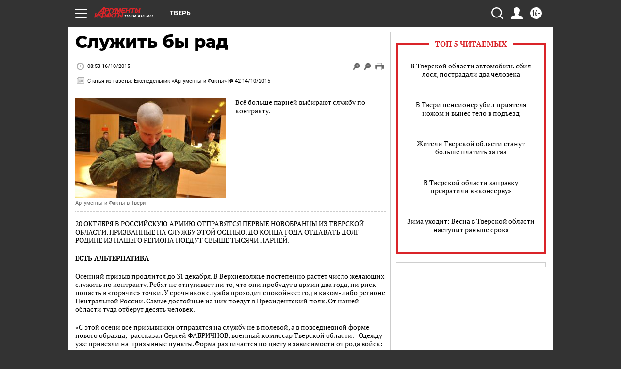

--- FILE ---
content_type: text/html
request_url: https://tns-counter.ru/nc01a**R%3Eundefined*aif_ru/ru/UTF-8/tmsec=aif_ru/746698792***
body_size: -72
content:
1B0B7B016970FD57X1769012567:1B0B7B016970FD57X1769012567